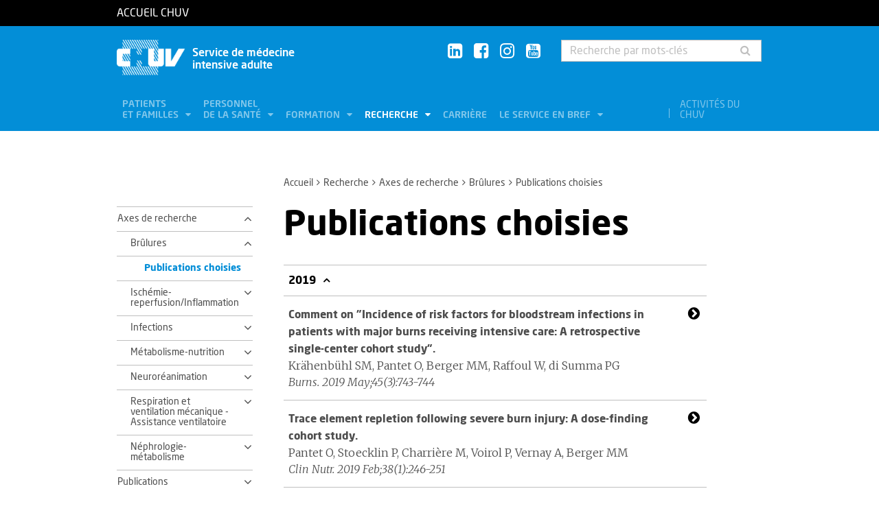

--- FILE ---
content_type: text/html; charset=utf-8
request_url: https://www.chuv.ch/fr/soinsintensifs/sia-home/recherche/axes-de-recherche/brulures/publications-choisies
body_size: 6880
content:
<!DOCTYPE html>
<html lang="fr-FR">
<head>

<meta charset="utf-8">
<!-- 
	TYPO3 by ideative, provided by Idéative, http://www.ideative.ch/

	This website is powered by TYPO3 - inspiring people to share!
	TYPO3 is a free open source Content Management Framework initially created by Kasper Skaarhoj and licensed under GNU/GPL.
	TYPO3 is copyright 1998-2026 of Kasper Skaarhoj. Extensions are copyright of their respective owners.
	Information and contribution at https://typo3.org/
-->


<link rel="shortcut icon" href="/typo3conf/ext/site_package/Resources/Public/Icons/Favicons/favicon.ico" type="image/vnd.microsoft.icon">

<meta http-equiv="x-ua-compatible" content="IE=edge" />
<meta name="generator" content="TYPO3 CMS" />
<meta name="viewport" content="width=device-width, initial-scale=1.0" />
<meta name="robots" content="INDEX, FOLLOW" />
<meta name="referrer" content="no-referrer" />
<meta property="og:title" content="Publications choisies" />
<meta property="og:site_name" content="CHUV" />
<meta name="twitter:card" content="summary" />
<meta name="google" content="notranslate" />
<meta name="apple-mobile-web-app-capable" content="no" />


<link rel="stylesheet" type="text/css" href="/typo3temp/assets/compressed/merged-752ca64d860930e2cc444c7c7344b407.css?1768384525" media="all">






<title>Publications choisies - Service de médecine intensive adulte - CHUV</title><!-- Matomo -->
<script>
  var _paq = window._paq = window._paq || [];
  /* tracker methods like "setCustomDimension" should be called before "trackPageView" */
  _paq.push(['trackPageView']);
  _paq.push(['enableLinkTracking']);
  (function() {
    var u="//matomo-web.chuv.ch/";
    _paq.push(['setTrackerUrl', u+'matomo.php']);
    _paq.push(['setSiteId', '2']);
    var secondaryTracker = 'https://piwik.chuv.ch/matomo.php';
    var secondaryWebsiteId = '2';
    _paq.push(['addTracker', secondaryTracker, secondaryWebsiteId]);
    var d=document, g=d.createElement('script'), s=d.getElementsByTagName('script')[0];
    g.async=true; g.src=u+'matomo.js'; s.parentNode.insertBefore(g,s);
  })();
</script>
<!-- End Matomo Code --><meta http-equiv="X-UA-Compatible" content="IE=edge"><meta name="geo.region" content="CH-VD"><meta name="geo.placename" content="Lausanne"><meta name="geo.position" content="46.523552;6.63873"><meta name="ICBM" content="46.523552, 6.63873"><link rel="apple-touch-icon" sizes="180x180" href="/typo3conf/ext/site_package/Resources/Public/Icons/Favicons/apple-touch-icon.png" /><link rel="icon" type="image/png" sizes="32x32" href="/typo3conf/ext/site_package/Resources/Public/Icons/Favicons/favicon-32x32.png" /><link rel="icon" type="image/png" sizes="16x16" href="/typo3conf/ext/site_package/Resources/Public/Icons/Favicons/favicon-16x16.png" /><link rel="manifest" href="/typo3conf/ext/site_package/Resources/Public/Icons/Favicons/manifest.json" /><link rel="mask-icon" href="/typo3conf/ext/site_package/Resources/Public/Icons/Favicons/safari-pinned-tab.svg" color="#999999" /><link rel="shortcut icon" href="/typo3conf/ext/site_package/Resources/Public/Icons/Favicons/favicon.ico" /><meta name="msapplication-TileColor" content="#707070" /><meta name="msapplication-TileImage" content="/typo3conf/ext/site_package/Resources/Public/Icons/Favicons/mstile-144x144.png" /><meta name="msapplication-config" content="/typo3conf/ext/site_package/Resources/Public/Icons/Favicons/browserconfig.xml" /><meta name="theme-color" content="#ffffff" /><meta name="google-site-verification" content="Ss4BgqMAJ9qSH9Tva01fOJ3ySHZpRt7jJnGTZ7bqLmE"><script>var dataTablesLangFile = ' /typo3conf/ext/site_package/Resources/Public/JavaScript/DataTables/localisation/fr_FR.json';</script>
<link rel="canonical" href="https://www.chuv.ch/fr/soinsintensifs/sia-home/recherche/axes-de-recherche/brulures/publications-choisies"/>
</head>
<body id="p66591" class="page-66591 pagelevel-4 language-0 backendlayout-pagets__ChuvNormalPage layout-default chuv-theme acier">


<div
        class="page mm-page mm-slideout body-bg"
        id="page"><section class="top-bar"><div class="container"><div class="row"><div class="col-xs-6 col-md-4"><a id="logo" href="https://www.chuv.ch/fr/chuv-home">
                        Accueil CHUV
                    </a></div><div class="col-xs-6 col-md-8 hidden-md hidden-lg text-right"><a href="#mobile-menu"><i class="fa fa-bars" aria-hidden="true"></i></a></div></div></div><div class="menu-mobile"><nav id="mobile-menu"><ul><li id="mobile-menu-placeholder" data-url="/fr/soinsintensifs/sia-home/recherche/axes-de-recherche/brulures/publications-choisies?timestamp=1768707155&amp;type=1011&amp;cHash=dcfa890ce54ad7e414b372db8043f606"><i class="fa fa-spinner fa-spin" aria-hidden="true"></i><span>Chargement...</span></li><li><span class="main">Activités du CHUV</span><ul><li><a href="https://www.chuv.ch/fr/chuv-home/patients-et-familles/specialites-medicales/activites-du-chuv" target="" class="menu-list-item"
                               title="Activités du CHUV" rel=""><span>Activités du CHUV</span></a></li><li><a href="https://www.chuv.ch/fr/chuv-home/patients-et-familles/specialites-medicales/activites-du-chuv/domaines-de-soins" target="" class="menu-list-item"
                               title="Domaines de soins" rel=""><span>Domaines de soins</span></a></li><li><a href="https://www.chuv.ch/fr/chuv-home/patients-et-familles/specialites-medicales/activites-du-chuv/departements-services-et-affilies" target="" class="menu-list-item"
                               title="Départements, services et affiliés" rel=""><span>Départements, services et affiliés</span></a></li><li><a href="https://www.chuv.ch/fr/chuv-home/patients-et-familles/specialites-medicales/activites-du-chuv/services-aux-professionnels" target="" class="menu-list-item"
                               title="Services aux professionnels" rel=""><span>Services aux professionnels</span></a></li></ul></li><li class="languages"><section class="language-bar"><div class="container"><div class="row"><div class="col-xs-12"><div class="language-links"></div></div></div></div></section></li></ul></nav></div></section><header class="header-desktop"><div class="container"><div class="row"><div class="col-xs-12 col-sm-9 col-md-5"><div class=""><div class="brand part"><a title="CHUV" href="/fr/soinsintensifs/sia-home"><img src="/typo3conf/ext/site_package/Resources/Public/Patternlab/images/chuv.png"
                                         alt="CHUV"><span >
                                        Service de médecine <br />intensive adulte
                                    </span></a></div></div></div><div class="col-xs-4 col-md-3 hidden-xs hidden-sm"><div class="socials" id="socials"><a href="https://www.linkedin.com/company/chuv" title="CHUV sur Linkedin+" target="_blank" rel="noopener noreferrer noopener noreferrer"><i class="fa fa-linkedin-square"></i></a>&nbsp;
                     <a href="https://www.facebook.com/CHUVLausanne" title="@CHUV sur Facebook" target="_blank" rel="noopener noreferrer noopener noreferrer"><i class="fa fa-facebook-square"></i></a>&nbsp;
                     
                         <a href="https://www.instagram.com/chuvlausanne/" title="@CHUV sur Instagram" target="_blank" rel="noopener noreferrer noopener noreferrer"><i class="fa fa-instagram"></i></a>&nbsp;
                     
                     
                    
                         <a href="https://www.youtube.com/@chuvlausanne" title="@CHUV sur Youtube" target="_blank" rel="noopener noreferrer noopener noreferrer"><i class="fa fa-youtube-square"></i></a></div></div><div class="col-xs-4 hidden-xs hidden-sm"><form class="input-group" method="get" id="main-search"
                    action="/fr/soinsintensifs/sia-home/rechercher" autocomplete="off" data-suggest="/fr/soinsintensifs/sia-home/rechercher?type=7384&filters='tags_stringM':'tags_stringM:106,'hhnFR':'NOT url:*/fr/hhn*'"><input name="tx_solr[q]" class="form-control tx-solr-q js-solr-q tx-solr-suggest tx-solr-suggest-focus"
                           placeholder="Recherche par mots-clés"
                           aria-describedby="desc-s-u"
                           type="text"><span class="input-group-btn"><button class="btn" type="submit"><i class="fa fa-search fa-fw"></i></button></span><span class="sr-only" id="desc-s-u">Recherche par mots-clés</span><input type="hidden" name="L" value="0" /><input type="hidden" name="id" value="66532" /></form></div></div><div class="row hidden-xs hidden-sm"><div class="col-xs-12"><div class="main-nav" id="mainNav"><div class="nav-left"><ul><li role="presentation" class=""><a href="/fr/soinsintensifs/sia-home/patients-et-familles"
                                           data-target="#menu_66539"
                                           target=""
                                           title="Patients et familles"
                                           rel=""
                                           class="dropdown">
                                            Patients<br />
et familles

                                        </a></li><li role="presentation" class=""><a href="/fr/soinsintensifs/sia-home/personnel-de-la-sante"
                                           data-target="#menu_66538"
                                           target=""
                                           title="Personnel de la santé"
                                           rel=""
                                           class="dropdown">
                                            Personnel<br />
de la santé

                                        </a></li><li role="presentation" class=""><a href="/fr/soinsintensifs/sia-home/formation"
                                           data-target="#menu_66537"
                                           target=""
                                           title="Formation"
                                           rel=""
                                           class="dropdown">
                                            Formation

                                        </a></li><li role="presentation" class=""><a href="/fr/soinsintensifs/sia-home/recherche"
                                           data-target="#menu_66536"
                                           target=""
                                           title="Recherche"
                                           rel=""
                                           class="dropdown current">
                                            Recherche

                                        </a></li><li role="presentation" class=""><a href="https://www.chuv.ch/fr/carriere/accueil"
                                           data-target="#menu_66534"
                                           target=""
                                           title="Carrière"
                                           rel=""
                                           class="">
                                            Carrière

                                        </a></li><li role="presentation" class=""><a href="/fr/soinsintensifs/sia-home/le-service-en-bref"
                                           data-target="#menu_66535"
                                           target=""
                                           title="Le service en bref"
                                           rel=""
                                           class="dropdown">
                                            Le service en bref

                                        </a></li></ul></div><div class="nav-right"><ul><li role="separator" class="divider"></li><li role="presentation" class="activites"><a href="https://www.chuv.ch/fr/chuv-home/patients-et-familles/specialites-medicales/activites-du-chuv">
                                        Activités du CHUV

                                    </a></li></ul></div></div></div></div></div><div class="container container-menu"><div class="main-menu" id="mainMenu"><div class="menu" id="menu_66539"><div class="menu-block"><div class="menu-list"><a class="menu-list-item title"
                                               href="/fr/soinsintensifs/sia-home/patients-et-familles/notre-organisation" target=""
                                               rel=""
                                               title="Notre organisation">
                                                Notre organisation
                                                
                                            </a><a class="menu-list-item"
                                                           href="/fr/soinsintensifs/sia-home/patients-et-familles/notre-organisation/grands-brules" target=""
                                                           rel=""
                                                           title="Grands brûlés">
                                                            Grands brûlés
                                                            
                                                        </a><a class="menu-list-item"
                                                           href="/fr/soinsintensifs/sia-home/patients-et-familles/notre-organisation/transplantation-dorganes" target=""
                                                           rel=""
                                                           title="Transplantation d&#039;organes">
                                                            Transplantation d&#039;organes
                                                            
                                                        </a><a class="menu-list-item"
                                                           href="/fr/soinsintensifs/sia-home/patients-et-familles/notre-organisation/informations-pratiques" target=""
                                                           rel=""
                                                           title="Informations pratiques">
                                                            Informations pratiques
                                                            
                                                        </a></div></div><div class="menu-block"><div class="menu-list"><a class="menu-list-item title"
                                               href="/fr/soinsintensifs/sia-home/patients-et-familles/dialoguer-avec-les-medecins" target=""
                                               rel=""
                                               title="Dialoguer avec les médecins">
                                                Dialoguer avec les médecins
                                                
                                            </a><a class="menu-list-item"
                                                           href="/fr/soinsintensifs/sia-home/patients-et-familles/dialoguer-avec-les-medecins/decisions-medicales" target=""
                                                           rel=""
                                                           title="Décisions médicales">
                                                            Décisions médicales
                                                            
                                                        </a></div></div></div><div class="menu" id="menu_66538"><div class="menu-block"><div class="menu-list"><a class="menu-list-item title"
                                               href="/fr/soinsintensifs/sia-home/personnel-de-la-sante/travailler-avec-nous" target=""
                                               rel=""
                                               title="Travailler avec nous">
                                                Travailler avec nous
                                                
                                            </a><a class="menu-list-item"
                                                           href="/fr/soinsintensifs/sia-home/personnel-de-la-sante/travailler-avec-nous/medecins" target=""
                                                           rel=""
                                                           title="Médecins">
                                                            Médecins
                                                            
                                                        </a><a class="menu-list-item"
                                                           href="/fr/soinsintensifs/sia-home/personnel-de-la-sante/travailler-avec-nous/infirmier-ere-s" target=""
                                                           rel=""
                                                           title="Infirmier-ère-s">
                                                            Infirmier-ère-s
                                                            
                                                        </a></div></div></div><div class="menu" id="menu_66537"><div class="menu-block"><div class="menu-list"><a class="menu-list-item title"
                                               href="/fr/soinsintensifs/sia-home/formation/formation-pregraduee" target=""
                                               rel=""
                                               title="Formation prégraduée">
                                                Formation prégraduée
                                                
                                            </a></div></div><div class="menu-block"><div class="menu-list"><a class="menu-list-item title"
                                               href="/fr/soinsintensifs/sia-home/formation/formation-postgraduee" target=""
                                               rel=""
                                               title="Formation postgraduée">
                                                Formation postgraduée
                                                
                                            </a></div></div><div class="menu-block"><div class="menu-list"><a class="menu-list-item title"
                                               href="/fr/soinsintensifs/sia-home/formation/formation-continue" target=""
                                               rel=""
                                               title="Formation continue">
                                                Formation continue
                                                
                                            </a></div></div><div class="menu-block"><div class="menu-list"><a class="menu-list-item title"
                                               href="/fr/soinsintensifs/sia-home/formation/evidence-based-nursing" target=""
                                               rel=""
                                               title="Evidence-based Nursing">
                                                Evidence-based Nursing
                                                
                                            </a></div></div></div><div class="menu" id="menu_66536"><div class="menu-block"><div class="menu-list"><a class="menu-list-item title"
                                               href="/fr/soinsintensifs/sia-home/recherche/axes-de-recherche" target=""
                                               rel=""
                                               title="Axes de recherche">
                                                Axes de recherche
                                                
                                            </a><a class="menu-list-item"
                                                           href="/fr/soinsintensifs/sia-home/recherche/axes-de-recherche/brulures" target=""
                                                           rel=""
                                                           title="Brûlures">
                                                            Brûlures
                                                            
                                                        </a><a class="menu-list-item"
                                                           href="/fr/soinsintensifs/sia-home/recherche/axes-de-recherche/ischemie-reperfusioninflammation" target=""
                                                           rel=""
                                                           title="Ischémie-reperfusion/Inflammation">
                                                            Ischémie-reperfusion/Inflammation
                                                            
                                                        </a><a class="menu-list-item"
                                                           href="/fr/soinsintensifs/sia-home/recherche/axes-de-recherche/infections" target=""
                                                           rel=""
                                                           title="Infections">
                                                            Infections
                                                            
                                                        </a><a class="menu-list-item"
                                                           href="/fr/soinsintensifs/sia-home/recherche/axes-de-recherche/metabolisme-nutrition" target=""
                                                           rel=""
                                                           title="Métabolisme-nutrition">
                                                            Métabolisme-nutrition
                                                            
                                                        </a><a class="menu-list-item"
                                                           href="/fr/soinsintensifs/sia-home/recherche/axes-de-recherche/neuroreanimation" target=""
                                                           rel=""
                                                           title="Neuroréanimation">
                                                            Neuroréanimation
                                                            
                                                        </a><a class="menu-list-item"
                                                           href="/fr/soinsintensifs/sia-home/recherche/axes-de-recherche/respiration-et-ventilation-mecanique-assistance-ventilatoire" target=""
                                                           rel=""
                                                           title="Respiration et ventilation mécanique - Assistance ventilatoire">
                                                            Respiration et ventilation mécanique - Assistance ventilatoire
                                                            
                                                        </a><a class="menu-list-item"
                                                           href="/fr/soinsintensifs/sia-home/recherche/axes-de-recherche/nephrologie-metabolisme" target=""
                                                           rel=""
                                                           title="Néphrologie-métabolisme">
                                                            Néphrologie-métabolisme
                                                            
                                                        </a></div></div><div class="menu-block"><div class="menu-list"><a class="menu-list-item title"
                                               href="/fr/soinsintensifs/sia-home/recherche/publications" target=""
                                               rel=""
                                               title="Publications">
                                                Publications
                                                
                                            </a><a class="menu-list-item"
                                                           href="/fr/soinsintensifs/sia-home/recherche/publications/publications-2019" target=""
                                                           rel=""
                                                           title="Publications 2019">
                                                            Publications 2019
                                                            
                                                        </a><a class="menu-list-item"
                                                           href="/fr/soinsintensifs/sia-home/recherche/publications/publications-2018" target=""
                                                           rel=""
                                                           title="Publications 2018">
                                                            Publications 2018
                                                            
                                                        </a><a class="menu-list-item"
                                                           href="/fr/soinsintensifs/sia-home/recherche/publications/publications-2017" target=""
                                                           rel=""
                                                           title="Publications 2017">
                                                            Publications 2017
                                                            
                                                        </a><a class="menu-list-item"
                                                           href="/fr/soinsintensifs/sia-home/recherche/publications/publications-2016" target=""
                                                           rel=""
                                                           title="Publications 2016">
                                                            Publications 2016
                                                            
                                                        </a><a class="menu-list-item"
                                                           href="/fr/soinsintensifs/sia-home/recherche/publications/publications-2015-1" target=""
                                                           rel=""
                                                           title="Publications 2015">
                                                            Publications 2015
                                                            
                                                        </a></div></div></div><div class="menu" id="menu_66535"><div class="menu-block"><div class="menu-list"><a class="menu-list-item title"
                                               href="/fr/soinsintensifs/sia-home/le-service-en-bref/notre-equipe" target=""
                                               rel=""
                                               title="Notre équipe">
                                                Notre équipe
                                                
                                            </a><a class="menu-list-item"
                                                           href="/fr/soinsintensifs/sia-home/le-service-en-bref/notre-equipe/medecins-cadres" target=""
                                                           rel=""
                                                           title="Médecins cadres">
                                                            Médecins cadres
                                                            
                                                        </a><a class="menu-list-item"
                                                           href="/fr/soinsintensifs/sia-home/le-service-en-bref/notre-equipe/chefs-de-clinique" target=""
                                                           rel=""
                                                           title="Chefs de clinique">
                                                            Chefs de clinique
                                                            
                                                        </a><a class="menu-list-item"
                                                           href="/fr/soinsintensifs/sia-home/le-service-en-bref/notre-equipe/cadres-infirmiers" target=""
                                                           rel=""
                                                           title="Cadres infirmiers">
                                                            Cadres infirmiers
                                                            
                                                        </a><a class="menu-list-item"
                                                           href="/fr/soinsintensifs/sia-home/le-service-en-bref/notre-equipe/equipe-dencadrement" target=""
                                                           rel=""
                                                           title="Equipe d&#039;encadrement">
                                                            Equipe d&#039;encadrement
                                                            
                                                        </a></div></div><div class="menu-block"><div class="menu-list"><a class="menu-list-item title"
                                               href="/fr/soinsintensifs/sia-home/le-service-en-bref/nous-trouver" target=""
                                               rel=""
                                               title="Nous trouver">
                                                Nous trouver
                                                
                                            </a></div></div><div class="menu-block"><div class="menu-list"><a class="menu-list-item title"
                                               href="/fr/soinsintensifs/sia-home/le-service-en-bref/organigramme" target=""
                                               rel=""
                                               title="Organigramme">
                                                Organigramme
                                                
                                            </a></div></div></div></div></div></header><section class="cols"><div class="container"><div class="row hidden-xs hidden-sm"><div class="col-xs-12 col-md-3"></div><div class="col-xs-12 col-md-8"><ol class="breadcrumb"><li><a href="/fr/soinsintensifs/sia-home" target="" title="Accueil">Accueil</a></li><li><a href="/fr/soinsintensifs/sia-home/recherche" target="" title="Recherche">Recherche</a></li><li><a href="/fr/soinsintensifs/sia-home/recherche/axes-de-recherche" target="" title="Axes de recherche">Axes de recherche</a></li><li><a href="/fr/soinsintensifs/sia-home/recherche/axes-de-recherche/brulures" target="" title="Brûlures">Brûlures</a></li><!-- On detail pages, check if there's a dedicated TS object to fetch the record's title --><li class="active">Publications choisies</li></ol></div></div><div class="row"><div class="col-xs-12 col-md-3 col-sidebar"><div class="hidden-xs hidden-sm"><div class="secondary-menu" id="accordion" data-accordion="true"><div class="secondary-menu-item item-collapse"><a href="/fr/soinsintensifs/sia-home/recherche/axes-de-recherche"
                               class=" collapsed"
                               title="Axes de recherche">
                                Axes de recherche
                            </a><a class="button-collapse "
                               href="#collapse_subnav_66550" role="button" data-toggle="collapse"
                               aria-expanded="true"
                               aria-controls="collapse_subnav_66550"></a></div><div class="secondary-menu-sub in"
                             id="collapse_subnav_66550" data-parent="#collapse_subnav_66550"
                              
                        ><div class="secondary-menu-item item-collapse"><a href="/fr/soinsintensifs/sia-home/recherche/axes-de-recherche/brulures"
                               class=" collapsed"
                               title="Brûlures">
                                Brûlures
                            </a><a class="button-collapse "
                               href="#collapse_subnav_66578" role="button" data-toggle="collapse"
                               aria-expanded="true"
                               aria-controls="collapse_subnav_66578"></a></div><div class="secondary-menu-sub in"
                             id="collapse_subnav_66578" data-parent="#collapse_subnav_66578"
                              
                        ><div class="secondary-menu-item"><a class="active current"
                               href="/fr/soinsintensifs/sia-home/recherche/axes-de-recherche/brulures/publications-choisies" target="" title="Publications choisies">
                                Publications choisies
                                
                            </a></div></div><div class="secondary-menu-item item-collapse"><a href="/fr/soinsintensifs/sia-home/recherche/axes-de-recherche/ischemie-reperfusioninflammation"
                               class=""
                               title="Ischémie-reperfusion/Inflammation">
                                Ischémie-reperfusion/Inflammation
                            </a><a class="button-collapse  collapsed"
                               href="#collapse_subnav_381373" role="button" data-toggle="collapse"
                               aria-expanded="false"
                               aria-controls="collapse_subnav_381373"></a></div><div class="secondary-menu-sub collapse "
                             id="collapse_subnav_381373" data-parent="#collapse_subnav_381373"
                              
                        ><div class="secondary-menu-item"><a class=""
                               href="/fr/soinsintensifs/sia-home/recherche/axes-de-recherche/ischemie-reperfusioninflammation/publications-choisies" target="" title="Publications choisies">
                                Publications choisies
                                
                            </a></div></div><div class="secondary-menu-item item-collapse"><a href="/fr/soinsintensifs/sia-home/recherche/axes-de-recherche/infections"
                               class=""
                               title="Infections">
                                Infections
                            </a><a class="button-collapse  collapsed"
                               href="#collapse_subnav_66577" role="button" data-toggle="collapse"
                               aria-expanded="false"
                               aria-controls="collapse_subnav_66577"></a></div><div class="secondary-menu-sub collapse "
                             id="collapse_subnav_66577" data-parent="#collapse_subnav_66577"
                              
                        ><div class="secondary-menu-item"><a class=""
                               href="/fr/soinsintensifs/sia-home/recherche/axes-de-recherche/infections/publications-choisies" target="" title="Publications choisies">
                                Publications choisies
                                
                            </a></div></div><div class="secondary-menu-item item-collapse"><a href="/fr/soinsintensifs/sia-home/recherche/axes-de-recherche/metabolisme-nutrition"
                               class=""
                               title="Métabolisme-nutrition">
                                Métabolisme-nutrition
                            </a><a class="button-collapse  collapsed"
                               href="#collapse_subnav_66575" role="button" data-toggle="collapse"
                               aria-expanded="false"
                               aria-controls="collapse_subnav_66575"></a></div><div class="secondary-menu-sub collapse "
                             id="collapse_subnav_66575" data-parent="#collapse_subnav_66575"
                              
                        ><div class="secondary-menu-item"><a class=""
                               href="/fr/soinsintensifs/sia-home/recherche/axes-de-recherche/metabolisme-nutrition/publications-choisies" target="" title="Publications choisies">
                                Publications choisies
                                
                            </a></div></div><div class="secondary-menu-item item-collapse"><a href="/fr/soinsintensifs/sia-home/recherche/axes-de-recherche/neuroreanimation"
                               class=""
                               title="Neuroréanimation">
                                Neuroréanimation
                            </a><a class="button-collapse  collapsed"
                               href="#collapse_subnav_66574" role="button" data-toggle="collapse"
                               aria-expanded="false"
                               aria-controls="collapse_subnav_66574"></a></div><div class="secondary-menu-sub collapse "
                             id="collapse_subnav_66574" data-parent="#collapse_subnav_66574"
                              
                        ><div class="secondary-menu-item"><a class=""
                               href="/fr/soinsintensifs/sia-home/recherche/axes-de-recherche/neuroreanimation/publications-choisies" target="" title="Publications choisies">
                                Publications choisies
                                
                            </a></div></div><div class="secondary-menu-item item-collapse"><a href="/fr/soinsintensifs/sia-home/recherche/axes-de-recherche/respiration-et-ventilation-mecanique-assistance-ventilatoire"
                               class=""
                               title="Respiration et ventilation mécanique - Assistance ventilatoire">
                                Respiration et ventilation mécanique - Assistance ventilatoire
                            </a><a class="button-collapse  collapsed"
                               href="#collapse_subnav_66573" role="button" data-toggle="collapse"
                               aria-expanded="false"
                               aria-controls="collapse_subnav_66573"></a></div><div class="secondary-menu-sub collapse "
                             id="collapse_subnav_66573" data-parent="#collapse_subnav_66573"
                              
                        ><div class="secondary-menu-item"><a class=""
                               href="/fr/soinsintensifs/sia-home/recherche/axes-de-recherche/respiration-et-ventilation-mecanique-assistance-ventilatoire/publications-choisies" target="" title="Publications choisies">
                                Publications choisies
                                
                            </a></div></div><div class="secondary-menu-item item-collapse"><a href="/fr/soinsintensifs/sia-home/recherche/axes-de-recherche/nephrologie-metabolisme"
                               class=""
                               title="Néphrologie-métabolisme">
                                Néphrologie-métabolisme
                            </a><a class="button-collapse  collapsed"
                               href="#collapse_subnav_66572" role="button" data-toggle="collapse"
                               aria-expanded="false"
                               aria-controls="collapse_subnav_66572"></a></div><div class="secondary-menu-sub collapse "
                             id="collapse_subnav_66572" data-parent="#collapse_subnav_66572"
                              
                        ><div class="secondary-menu-item"><a class=""
                               href="/fr/soinsintensifs/sia-home/recherche/axes-de-recherche/nephrologie-metabolisme/publications-choisies" target="" title="Publications choisies">
                                Publications choisies
                                
                            </a></div></div></div><div class="secondary-menu-item item-collapse"><a href="/fr/soinsintensifs/sia-home/recherche/publications"
                               class=""
                               title="Publications">
                                Publications
                            </a><a class="button-collapse  collapsed"
                               href="#collapse_subnav_66549" role="button" data-toggle="collapse"
                               aria-expanded="false"
                               aria-controls="collapse_subnav_66549"></a></div><div class="secondary-menu-sub collapse "
                             id="collapse_subnav_66549" data-parent="#collapse_subnav_66549"
                              
                        ><div class="secondary-menu-item"><a class=""
                               href="/fr/soinsintensifs/sia-home/recherche/publications/publications-2019" target="" title="Publications 2019">
                                Publications 2019
                                
                            </a></div><div class="secondary-menu-item"><a class=""
                               href="/fr/soinsintensifs/sia-home/recherche/publications/publications-2018" target="" title="Publications 2018">
                                Publications 2018
                                
                            </a></div><div class="secondary-menu-item"><a class=""
                               href="/fr/soinsintensifs/sia-home/recherche/publications/publications-2017" target="" title="Publications 2017">
                                Publications 2017
                                
                            </a></div><div class="secondary-menu-item"><a class=""
                               href="/fr/soinsintensifs/sia-home/recherche/publications/publications-2016" target="" title="Publications 2016">
                                Publications 2016
                                
                            </a></div><div class="secondary-menu-item"><a class=""
                               href="/fr/soinsintensifs/sia-home/recherche/publications/publications-2015-1" target="" title="Publications 2015">
                                Publications 2015
                                
                            </a></div></div></div></div></div><div class="col-xs-12 col-md-8 col-content"><!--TYPO3SEARCH_begin--><h1>Publications choisies</h1><div id="c1064367" class="frame frame-default frame-type-list frame-layout-0 frame-space-before-none frame-space-after-none"><div class="tx-chuv-publications"><div class="nav-list"><a class="nav-list-collapse " data-toggle="collapse" href="#collapseLR1" aria-expanded="true" aria-controls="collapseLR1">
					2019
				</a><div class="collapse in" id="collapseLR1" aria-expanded="true" style=""><a rel="noopener noreferrer" href="https://www.ncbi.nlm.nih.gov/pubmed/30598267" target="_blank" class="nav-list-item rich"><h4 class="publication-title">Comment on &quot;Incidence of risk factors for bloodstream infections in patients with major burns receiving intensive care: A retrospective single-center cohort study&quot;.</h4><p class="publication-author">Krähenbühl SM, Pantet O, Berger MM, Raffoul W, di Summa PG</p><p class="publication-meta">Burns. 2019 May;45(3):743-744</p></a><a rel="noopener noreferrer" href="https://www.ncbi.nlm.nih.gov/pubmed/29428787" target="_blank" class="nav-list-item rich"><h4 class="publication-title">Trace element repletion following severe burn injury: A dose-finding cohort study.</h4><p class="publication-author">Pantet O, Stoecklin P, Charrière M, Voirol P, Vernay A, Berger MM</p><p class="publication-meta">Clin Nutr. 2019 Feb;38(1):246-251</p></a></div><a class="nav-list-collapse collapsed" data-toggle="collapse" href="#collapseLR2" aria-expanded="false" aria-controls="collapseLR2">
					2018
				</a><div class="collapse " id="collapseLR2" aria-expanded="false" style="height: 0px;"><a rel="noopener noreferrer" href="https://www.ncbi.nlm.nih.gov/pubmed/30374260" target="_blank" class="nav-list-item rich"><h4 class="publication-title">Management of pain, anxiety, agitation and delirium in burn patients: a survey of clinical practice and a review of the current literature.</h4><p class="publication-author">Depetris N, Raineri S, Pantet O, Lavrentieva A</p><p class="publication-meta">Ann Burns Fire Disasters. 2018 Jun 30;31(2):97-108</p></a></div></div></div></div><!--TYPO3SEARCH_end--><div class="clearfix"></div><div class="row"></div></div></div></div></section><section class="footer"><div class="container"><div class="row"><div class="col-xs-12 col-sm-9" id="footer-logos"><div class="logo logo-vd"><a rel="noopener noreferrer" href="https://www.vd.ch/" title="État de Vaud" target="_blank"><img src="/typo3conf/ext/site_package/Resources/Public/Patternlab/images/etat_de_vaud.svg"
                                 alt="État de Vaud"></a></div><div class="logo logo-chuv"><a href="https://www.chuv.ch/fr/chuv-home" title="Centre hospitalier universitaire vaudois"><img src="/typo3conf/ext/site_package/Resources/Public/Patternlab/images/chuv_grey.svg"
                                 alt="Centre hospitalier universitaire vaudois"></a><div class="address d-none d-sm-inline-block">
                            Service de médecine intensive adulte<br>
CHUV<br>
Rue du Bugnon 46 <br>
CH-1011 Lausanne<br />+41 21 314 1632
                        </div></div><div class="logo logo-unil bloc-unil-fbm"><a rel="noopener noreferrer" href="http://www.unil.ch/" title="Université de Lausanne" target="_blank"><img src="/typo3conf/ext/site_package/Resources/Public/Patternlab/images/unil.svg"
                                 alt="Université de Lausanne"></a><a rel="noopener noreferrer" href="https://www.unil.ch/fbm/home.html" title="Faculté de biologie et de médecine" target="_blank" class="logo-fbm">
                            Faculté de biologie et de médecine
                        </a></div></div><div class="col-xs-12 d-block d-sm-none"><div class="address">
                        Service de médecine intensive adulte<br>
CHUV<br>
Rue du Bugnon 46 <br>
CH-1011 Lausanne<br />+41 21 314 1632
                    </div></div><div class="col-xs-12 col-sm-3"><div class="address links"><a href="/fr/soinsintensifs/sia-home/le-service-en-bref/impressum" target="_top">
                                Impressum
                            </a><br/><a href="/fr/soinsintensifs/sia-home/le-service-en-bref/informations-juridiques" target="_top">
                                Informations juridiques
                            </a><br/><a href="/fr/soinsintensifs/sia/sia-home/plan-du-site" target="_top">
                                Plan du site
                            </a><br/><a href="/fr/soinsintensifs/sia-home/formulaire-de-contact" target="_top">
                                Formulaire de contact
                            </a></div></div></div></div></section><section class="bottom-update"><div class="container"><div class="row"><div class="col-xs-12 socials"><a rel="noopener noreferrer" href="https://www.linkedin.com/company/chuv" title="CHUV sur Linkedin+" target="_blank"><i class="fa fa-linkedin-square"></i></a><a rel="noopener noreferrer" href="https://www.facebook.com/CHUVLausanne" title="@CHUV sur Facebook" target="_blank"><i class="fa fa-facebook-square"></i></a><a rel="noopener noreferrer" href="https://www.instagram.com/chuvlausanne/" title="@CHUV sur Instagram" target="_blank"><i class="fa fa-instagram"></i></a><i class="fa fa-twitter-square"></i></div></div><div class="row"><div class="col-xs-12">
                        &nbsp;Dernière mise à jour le 01/09/2020 à 10:02
                    </div></div></div></section><a class="scroll-top" title="Scroll to top" href="#top"><span class="scroll-top-icon"></span></a></div>
<script src="/typo3temp/assets/compressed/merged-71ad6ae01c069bc2d7ca6fe3ed45c780.js?1737974728" type="text/javascript"></script>
<script src="https://challenges.cloudflare.com/turnstile/v0/api.js?render=explicit&amp;onload=onloadTurnstileCallback" type="text/javascript" async="async" defer="defer"></script>
<script src="/typo3temp/assets/compressed/merged-524767725c2edd38a116315c779ecdb6.js?1649349769" type="text/javascript"></script>


</body>
</html>

--- FILE ---
content_type: text/html; charset=utf-8
request_url: https://www.chuv.ch/fr/soinsintensifs/sia-home/recherche/axes-de-recherche/brulures/publications-choisies?timestamp=1768707155&type=1011&cHash=dcfa890ce54ad7e414b372db8043f606
body_size: 1431
content:


<li><span class="main">Patients et familles</span><ul><li><a href="/fr/soinsintensifs/sia-home/patients-et-familles" target="" class="menu-list-item"
                               title="Patients et familles" rel=""><span>Patients et familles</span></a></li><li><span class="main">Notre organisation</span><ul><li><a href="/fr/soinsintensifs/sia-home/patients-et-familles/notre-organisation" target="" class="menu-list-item"
                               title="Notre organisation" rel=""><span>Notre organisation</span></a></li><li><a href="/fr/soinsintensifs/sia-home/patients-et-familles/notre-organisation/grands-brules" target="" class="menu-list-item"
                               title="Grands brûlés" rel=""><span>Grands brûlés</span></a></li><li><a href="/fr/soinsintensifs/sia-home/patients-et-familles/notre-organisation/transplantation-dorganes" target="" class="menu-list-item"
                               title="Transplantation d&#039;organes" rel=""><span>Transplantation d&#039;organes</span></a></li><li><a href="/fr/soinsintensifs/sia-home/patients-et-familles/notre-organisation/informations-pratiques" target="" class="menu-list-item"
                               title="Informations pratiques" rel=""><span>Informations pratiques</span></a></li></ul></li><li><span class="main">Dialoguer avec les médecins</span><ul><li><a href="/fr/soinsintensifs/sia-home/patients-et-familles/dialoguer-avec-les-medecins" target="" class="menu-list-item"
                               title="Dialoguer avec les médecins" rel=""><span>Dialoguer avec les médecins</span></a></li><li><a href="/fr/soinsintensifs/sia-home/patients-et-familles/dialoguer-avec-les-medecins/decisions-medicales" target="" class="menu-list-item"
                               title="Décisions médicales" rel=""><span>Décisions médicales</span></a></li></ul></li></ul></li><li><span class="main">Personnel de la santé</span><ul><li><a href="/fr/soinsintensifs/sia-home/personnel-de-la-sante" target="" class="menu-list-item"
                               title="Personnel de la santé" rel=""><span>Personnel de la santé</span></a></li><li><span class="main">Travailler avec nous</span><ul><li><a href="/fr/soinsintensifs/sia-home/personnel-de-la-sante/travailler-avec-nous" target="" class="menu-list-item"
                               title="Travailler avec nous" rel=""><span>Travailler avec nous</span></a></li><li><a href="/fr/soinsintensifs/sia-home/personnel-de-la-sante/travailler-avec-nous/medecins" target="" class="menu-list-item"
                               title="Médecins" rel=""><span>Médecins</span></a></li><li><a href="/fr/soinsintensifs/sia-home/personnel-de-la-sante/travailler-avec-nous/infirmier-ere-s" target="" class="menu-list-item"
                               title="Infirmier-ère-s" rel=""><span>Infirmier-ère-s</span></a></li></ul></li></ul></li><li><span class="main">Formation</span><ul><li><a href="/fr/soinsintensifs/sia-home/formation" target="" class="menu-list-item"
                               title="Formation" rel=""><span>Formation</span></a></li><li><a href="/fr/soinsintensifs/sia-home/formation/formation-pregraduee" target="" class="menu-list-item"
                               title="Formation prégraduée" rel=""><span>Formation prégraduée</span></a></li><li><a href="/fr/soinsintensifs/sia-home/formation/formation-postgraduee" target="" class="menu-list-item"
                               title="Formation postgraduée" rel=""><span>Formation postgraduée</span></a></li><li><a href="/fr/soinsintensifs/sia-home/formation/formation-continue" target="" class="menu-list-item"
                               title="Formation continue" rel=""><span>Formation continue</span></a></li><li><a href="/fr/soinsintensifs/sia-home/formation/evidence-based-nursing" target="" class="menu-list-item"
                               title="Evidence-based Nursing" rel=""><span>Evidence-based Nursing</span></a></li></ul></li><li><span class="main">Recherche</span><ul><li><a href="/fr/soinsintensifs/sia-home/recherche" target="" class="menu-list-item"
                               title="Recherche" rel=""><span>Recherche</span></a></li><li><span class="main">Axes de recherche</span><ul><li><a href="/fr/soinsintensifs/sia-home/recherche/axes-de-recherche" target="" class="menu-list-item"
                               title="Axes de recherche" rel=""><span>Axes de recherche</span></a></li><li><span class="main">Brûlures</span><ul><li><a href="/fr/soinsintensifs/sia-home/recherche/axes-de-recherche/brulures" target="" class="menu-list-item"
                               title="Brûlures" rel=""><span>Brûlures</span></a></li><li><a href="/fr/soinsintensifs/sia-home/recherche/axes-de-recherche/brulures/publications-choisies" target="" class="menu-list-item"
                               title="Publications choisies" rel=""><span>Publications choisies</span></a></li></ul></li><li><span class="main">Ischémie-reperfusion/Inflammation</span><ul><li><a href="/fr/soinsintensifs/sia-home/recherche/axes-de-recherche/ischemie-reperfusioninflammation" target="" class="menu-list-item"
                               title="Ischémie-reperfusion/Inflammation" rel=""><span>Ischémie-reperfusion/Inflammation</span></a></li><li><a href="/fr/soinsintensifs/sia-home/recherche/axes-de-recherche/ischemie-reperfusioninflammation/publications-choisies" target="" class="menu-list-item"
                               title="Publications choisies" rel=""><span>Publications choisies</span></a></li></ul></li><li><span class="main">Infections</span><ul><li><a href="/fr/soinsintensifs/sia-home/recherche/axes-de-recherche/infections" target="" class="menu-list-item"
                               title="Infections" rel=""><span>Infections</span></a></li><li><a href="/fr/soinsintensifs/sia-home/recherche/axes-de-recherche/infections/publications-choisies" target="" class="menu-list-item"
                               title="Publications choisies" rel=""><span>Publications choisies</span></a></li></ul></li><li><span class="main">Métabolisme-nutrition</span><ul><li><a href="/fr/soinsintensifs/sia-home/recherche/axes-de-recherche/metabolisme-nutrition" target="" class="menu-list-item"
                               title="Métabolisme-nutrition" rel=""><span>Métabolisme-nutrition</span></a></li><li><a href="/fr/soinsintensifs/sia-home/recherche/axes-de-recherche/metabolisme-nutrition/publications-choisies" target="" class="menu-list-item"
                               title="Publications choisies" rel=""><span>Publications choisies</span></a></li></ul></li><li><span class="main">Neuroréanimation</span><ul><li><a href="/fr/soinsintensifs/sia-home/recherche/axes-de-recherche/neuroreanimation" target="" class="menu-list-item"
                               title="Neuroréanimation" rel=""><span>Neuroréanimation</span></a></li><li><a href="/fr/soinsintensifs/sia-home/recherche/axes-de-recherche/neuroreanimation/publications-choisies" target="" class="menu-list-item"
                               title="Publications choisies" rel=""><span>Publications choisies</span></a></li></ul></li><li><span class="main">Respiration et ventilation mécanique - Assistance ventilatoire</span><ul><li><a href="/fr/soinsintensifs/sia-home/recherche/axes-de-recherche/respiration-et-ventilation-mecanique-assistance-ventilatoire" target="" class="menu-list-item"
                               title="Respiration et ventilation mécanique - Assistance ventilatoire" rel=""><span>Respiration et ventilation mécanique - Assistance ventilatoire</span></a></li><li><a href="/fr/soinsintensifs/sia-home/recherche/axes-de-recherche/respiration-et-ventilation-mecanique-assistance-ventilatoire/publications-choisies" target="" class="menu-list-item"
                               title="Publications choisies" rel=""><span>Publications choisies</span></a></li></ul></li><li><span class="main">Néphrologie-métabolisme</span><ul><li><a href="/fr/soinsintensifs/sia-home/recherche/axes-de-recherche/nephrologie-metabolisme" target="" class="menu-list-item"
                               title="Néphrologie-métabolisme" rel=""><span>Néphrologie-métabolisme</span></a></li><li><a href="/fr/soinsintensifs/sia-home/recherche/axes-de-recherche/nephrologie-metabolisme/publications-choisies" target="" class="menu-list-item"
                               title="Publications choisies" rel=""><span>Publications choisies</span></a></li></ul></li></ul></li><li><span class="main">Publications</span><ul><li><a href="/fr/soinsintensifs/sia-home/recherche/publications" target="" class="menu-list-item"
                               title="Publications" rel=""><span>Publications</span></a></li><li><a href="/fr/soinsintensifs/sia-home/recherche/publications/publications-2019" target="" class="menu-list-item"
                               title="Publications 2019" rel=""><span>Publications 2019</span></a></li><li><a href="/fr/soinsintensifs/sia-home/recherche/publications/publications-2018" target="" class="menu-list-item"
                               title="Publications 2018" rel=""><span>Publications 2018</span></a></li><li><a href="/fr/soinsintensifs/sia-home/recherche/publications/publications-2017" target="" class="menu-list-item"
                               title="Publications 2017" rel=""><span>Publications 2017</span></a></li><li><a href="/fr/soinsintensifs/sia-home/recherche/publications/publications-2016" target="" class="menu-list-item"
                               title="Publications 2016" rel=""><span>Publications 2016</span></a></li><li><a href="/fr/soinsintensifs/sia-home/recherche/publications/publications-2015-1" target="" class="menu-list-item"
                               title="Publications 2015" rel=""><span>Publications 2015</span></a></li></ul></li></ul></li><li><span class="main"><a href="https://www.chuv.ch/fr/carriere/accueil" target="" class="menu-list-item"
                                           title="Carrière" rel="">
                                            
                                            Carrière
                                        </a></span></li><li><span class="main">Le service en bref</span><ul><li><a href="/fr/soinsintensifs/sia-home/le-service-en-bref" target="" class="menu-list-item"
                               title="Le service en bref" rel=""><span>Le service en bref</span></a></li><li><span class="main">Notre équipe</span><ul><li><a href="/fr/soinsintensifs/sia-home/le-service-en-bref/notre-equipe" target="" class="menu-list-item"
                               title="Notre équipe" rel=""><span>Notre équipe</span></a></li><li><span class="main">Médecins cadres</span><ul><li><a href="/fr/soinsintensifs/sia-home/le-service-en-bref/notre-equipe/medecins-cadres" target="" class="menu-list-item"
                               title="Médecins cadres" rel=""><span>Médecins cadres</span></a></li><li><a href="/fr/soinsintensifs/sia-home/le-service-en-bref/notre-equipe/medecins-cadres/quelles-activites" target="" class="menu-list-item"
                               title="Quelles activités?" rel=""><span>Quelles activités?</span></a></li></ul></li><li><span class="main">Chefs de clinique</span><ul><li><a href="/fr/soinsintensifs/sia-home/le-service-en-bref/notre-equipe/chefs-de-clinique" target="" class="menu-list-item"
                               title="Chefs de clinique" rel=""><span>Chefs de clinique</span></a></li><li><a href="/fr/soinsintensifs/sia-home/le-service-en-bref/notre-equipe/chefs-de-clinique/quelles-activites" target="" class="menu-list-item"
                               title="Quelles activités?" rel=""><span>Quelles activités?</span></a></li></ul></li><li><span class="main">Cadres infirmiers</span><ul><li><a href="/fr/soinsintensifs/sia-home/le-service-en-bref/notre-equipe/cadres-infirmiers" target="" class="menu-list-item"
                               title="Cadres infirmiers" rel=""><span>Cadres infirmiers</span></a></li><li><a href="/fr/soinsintensifs/sia-home/le-service-en-bref/notre-equipe/cadres-infirmiers/quelles-activites" target="" class="menu-list-item"
                               title="Quelles activités?" rel=""><span>Quelles activités?</span></a></li></ul></li><li><span class="main">Equipe d&#039;encadrement</span><ul><li><a href="/fr/soinsintensifs/sia-home/le-service-en-bref/notre-equipe/equipe-dencadrement" target="" class="menu-list-item"
                               title="Equipe d&#039;encadrement" rel=""><span>Equipe d&#039;encadrement</span></a></li><li><a href="/fr/soinsintensifs/sia-home/le-service-en-bref/notre-equipe/equipe-dencadrement/quelles-activites" target="" class="menu-list-item"
                               title="Quelles activités?" rel=""><span>Quelles activités?</span></a></li></ul></li></ul></li><li><a href="/fr/soinsintensifs/sia-home/le-service-en-bref/nous-trouver" target="" class="menu-list-item"
                               title="Nous trouver" rel=""><span>Nous trouver</span></a></li><li><a href="/fr/soinsintensifs/sia-home/le-service-en-bref/organigramme" target="" class="menu-list-item"
                               title="Organigramme" rel=""><span>Organigramme</span></a></li></ul></li>

